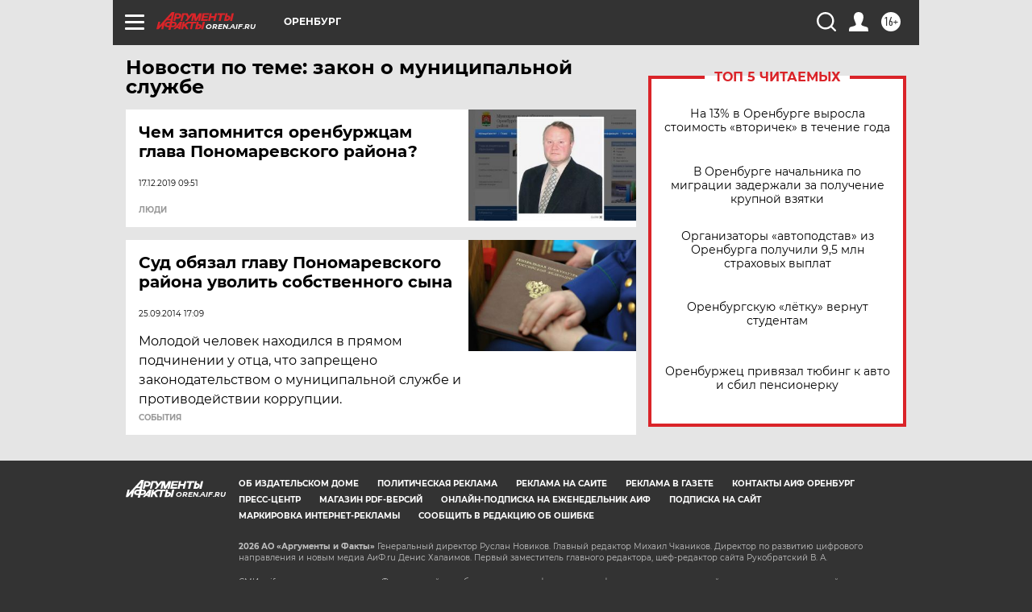

--- FILE ---
content_type: text/html
request_url: https://tns-counter.ru/nc01a**R%3Eundefined*aif_ru/ru/UTF-8/tmsec=aif_ru/920215835***
body_size: -72
content:
04EB7B2769705435X1768969269:04EB7B2769705435X1768969269